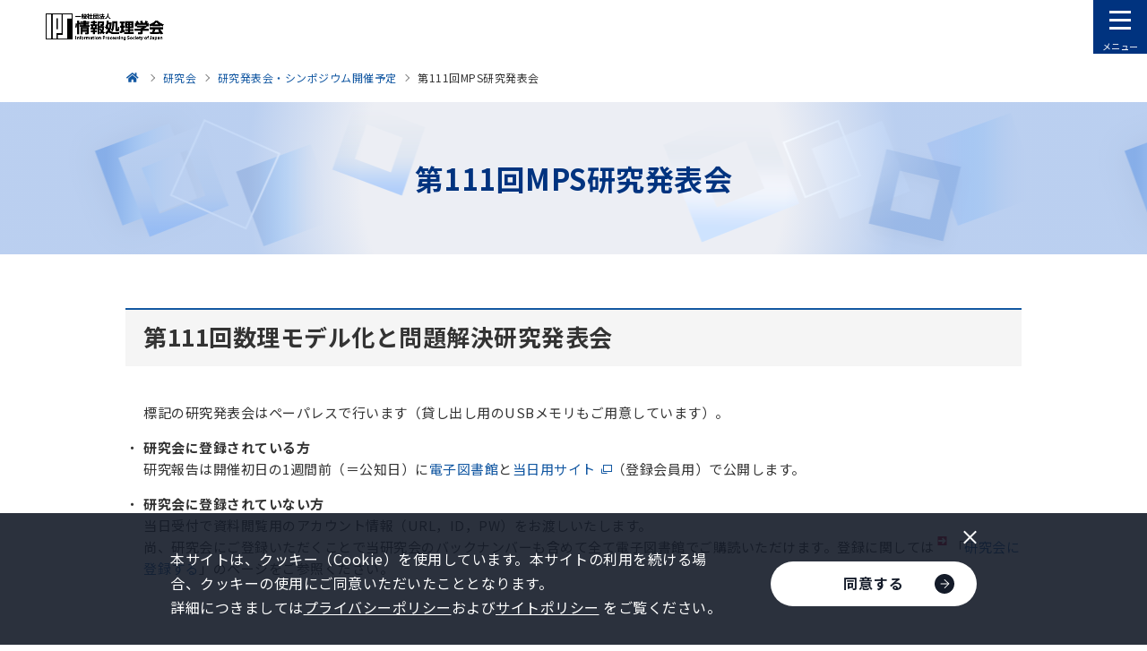

--- FILE ---
content_type: text/html
request_url: http://www.ipsj.or.jp/kenkyukai/event/mps111.html
body_size: 77253
content:
<!DOCTYPE html>


<html lang="ja" itemtype="https://schema.org/WebPage" itemscope>


<head prefix="og: https://ogp.me/ns# article: https://ogp.me/ns/article#">
<meta charset="UTF-8">

<meta http-equiv="X-UA-Compatible" content="IE=edge">
<meta name="viewport" content="width=device-width,initial-scale=1,user-scalable=no" id="vp">
<meta name="format-detection" content="telephone=no">
<meta name="keywords" content="情報処理,情報,IPSJ,Information Processing Society of Japan,kaikoku">
<meta name="description" content="情報処理学会は、1960年の設立以来、めまぐるしく発展する情報処理分野のパイオニアとして、産業界・学界および官界の協力を得て、指導的役割を果たしてきました。">
<meta property="og:description" content="情報処理学会は、1960年の設立以来、めまぐるしく発展する情報処理分野のパイオニアとして、産業界・学界および官界の協力を得て、指導的役割を果たしてきました。">
<meta property="og:type" content="article">
<meta property="og:image" content="https://www.ipsj.or.jp/system/g5dn8200000000fl-img/ca39ob0000000akm.png">
<meta property="og:url" content="https://www.ipsj.or.jp/kenkyukai/event/mps111.html">
<meta property="og:site_name" content="情報処理学会">
<meta property="og:title" content="第111回MPS研究発表会-情報処理学会">
<title>第111回MPS研究発表会-情報処理学会</title>
<link rel="canonical" href="https://www.ipsj.or.jp/kenkyukai/event/mps111.html">
<link rel="stylesheet" href="../../assets/css/style.css?update=250114">
<link rel="stylesheet" href="../../assets/css/2023.css">
<link rel="stylesheet" href="../../assets/css/cms.css">
<!-- Facebook用設定 -->
<meta property="fb:app_id" content="148384509075551">
<!-- ※Twitter共通設定 -->
<meta name="twitter:card" content="summary_large_image">

<link rel="shortcut icon" href="/ipsj.ico">
<!-- our project just needs Font Awesome Solid + Brands -->
  <link href="/fontdate/css/fontawesome.css" rel="stylesheet">
  <link href="/fontdate/css/brands.css" rel="stylesheet">
  <link href="/fontdate/css/solid.css" rel="stylesheet">
  <link href="/fontdate/css/v5-font-face.css" rel="stylesheet">

<!-- <link href="https://use.fontawesome.com/releases/v5.6.3/css/all.css" rel="stylesheet"> -->

<meta content="一般社団法人情報処理学会" name="author">
<meta content="一般社団法人情報処理学会" name="copyright">
<meta name="msvalidate.01" content="4387A4799E5B3382D707BF232271C2B4">

<!-- Google Tag Manager -->
<script>(function(w,d,s,l,i){w[l]=w[l]||[];w[l].push({'gtm.start':
new Date().getTime(),event:'gtm.js'});var f=d.getElementsByTagName(s)[0],
j=d.createElement(s),dl=l!='dataLayer'?'&l='+l:'';j.async=true;j.src=
'https://www.googletagmanager.com/gtm.js?id='+i+dl;f.parentNode.insertBefore(j,f);
})(window,document,'script','dataLayer','GTM-PPB6C7Z');</script>
<!-- End Google Tag Manager -->



</head>

<body class="pg-index">
<!-- Google Tag Manager (noscript) -->
<noscript><iframe src="https://www.googletagmanager.com/ns.html?id=GTM-PPB6C7Z"
height="0" width="0" style="display:none;visibility:hidden"></iframe></noscript>
<!-- End Google Tag Manager (noscript) -->



<div id="fb-root"></div>

<div class="l-wrapper" id="l-wrapper">
	

<div class="l-header" id="l-header">
	<header>
		<div class="container">
			<p class="logo"><a href="../../index.html"><img src="../../system/g5dn8200000000fl-img/logo_ipsj.png" alt="一般社団法人 情報処理学会"></a></p>
			<div class="menuArea">
				<nav>
					<ul class="gNavList">
						
								<li>
									

									<div class="lvl1 -hasLvl2">
										
												<a href="../../annai/gakkai.html">学会について</a>
											
											<button class="accordionBtn" type="button" aria-label="下層ページメニューを開閉"><span class="icon"></span></button>
										
									</div>
									
										<div class="lvl2">
											<ul>
												
														<li><a href="../../annai/aboutipsj/aboutipsj.html">情報処理学会とは</a></li>
													
														<li><a href="../../award/sho_index.html">表彰</a></li>
													
														<li><a href="../../annai/committee/iinkai-katsudo.html">委員会</a></li>
													
														<li><a href="../../annai/shibu/shibu.html">支部</a></li>
													
														<li><a href="../../annai/outward/gaibu-katsudo.html">外部に対する活動</a></li>
													
														<li><a href="../../annai/report/houkooku.html">報告</a></li>
													
														<li><a href="../../annai/kanrenlink/kanrenlink.html">関連団体</a></li>
													
														<li><a href="../../annai/other/other.html">その他</a></li>
													
											</ul>
										</div>
									
								</li>
							
								<li>
									

									<div class="lvl1 -hasLvl2">
										
												<a href="../../member/kaiin.html">会員サービス</a>
											
											<button class="accordionBtn" type="button" aria-label="下層ページメニューを開閉"><span class="icon"></span></button>
										
									</div>
									
										<div class="lvl2">
											<ul>
												
														<li><a href="../../member/service-seikaiin.html">正会員サービス</a></li>
													
														<li><a href="../../member/service-gakusei.html">学生会員サービス</a></li>
													
														<li><a href="../../member/junior_tenso.html">ジュニア会員のページ</a></li>
													
														<li><a href="../../member/service-sanjo.html">賛助会員サービス</a></li>
													
														<li><a href="../../member/service-kodokuin.html">購読員サービス</a></li>
													
														<li><a href="../../member/tetuduki.html">個人会員各種手続き</a></li>
													
														<li><a href="../../member/other/yutai.html">個人会員優待サービス</a></li>
													
														<li><a href="../../member/kaiin_sonota.html">その他の情報</a></li>
													
											</ul>
										</div>
									
								</li>
							
								<li>
									

									<div class="lvl1 -hasLvl2">
										
												<a href="../../9faeag00000027kz.html">入会方法</a>
											
											<button class="accordionBtn" type="button" aria-label="下層ページメニューを開閉"><span class="icon"></span></button>
										
									</div>
									
										<div class="lvl2">
											<ul>
												
														<li><a href="../../nyukai_hiyoichiran_kojin.html">個人会員の入会費用一覧</a></li>
													
														<li><a href="../../member/service-ichiran.html">会員サービス一覧表</a></li>
													
														<li><a href="../../member/kyoryoku.html">協力協定学会との正会員会費相互割引制度</a></li>
													
											</ul>
										</div>
									
								</li>
							
								<li>
									

									<div class="lvl1 -hasLvl2">
										
												<a href="../../gavls70000003ir8.html">会誌・論文誌・研究会・DP・図書</a>
											
											<button class="accordionBtn" type="button" aria-label="下層ページメニューを開閉"><span class="icon"></span></button>
										
									</div>
									
										<div class="lvl2">
											<ul>
												
														<li><a href="../../magazine/magazine.html">学会誌「情報処理」</a></li>
													
														<li><a href="../../ronbun.html">論文誌</a></li>
													
														<li><a href="../kenkyukai.html">研究会</a></li>
													
														<li><a href="../../qe83kf0000001gxp.html">デジタルプラクティス</a></li>
													
														<li><a href="../../tosho/tosho.html">図書販売</a></li>
													
											</ul>
										</div>
									
								</li>
							
								<li>
									

									<div class="lvl1 -hasLvl2">
										
												<a href="../../gavls70000003nib.html">イベント・ITフォーラム</a>
											
											<button class="accordionBtn" type="button" aria-label="下層ページメニューを開閉"><span class="icon"></span></button>
										
									</div>
									
										<div class="lvl2">
											<ul>
												
														<li><a href="../../event/event.html">イベント一覧</a></li>
													
														<li><a href="../../event/national_conv/national-conv.html">全国大会</a></li>
													
														<li><a href="../../event/fit/fit.html">FIT 情報科学技術フォーラム</a></li>
													
														<li><a href="../../event/seminar/conti_seminar.html">連続セミナー</a></li>
													
														<li><a href="../../event/s-seminar/single_seminar.html">短期集中セミナー</a></li>
													
														<li><a href="../../event/9faeag0000012esm.html">情処ウェビナー</a></li>
													
														<li><a href="../../event/sj.html">イベントITフォーラム</a></li>
													
														<li><a href="../../event/prosym.html">プログラミング・シンポジウム</a></li>
													
														<li><a href="../kenkyukai.html">研究会</a></li>
													
														<li><a href="../../event/international/intl_conf.html">国際会議</a></li>
													
														<li><a href="../../event/event_IPSJ-ONE.html">IPSJ-ONE</a></li>
													
														<li><a href="../../event/event_chukousei.html">中高生情報学研究コンテスト</a></li>
													
														<li><a href="../../event/event_sanjo.html">賛助企業との交流会</a></li>
													
														<li><a href="../../event/event_gakusei.html">学生交流イベント</a></li>
													
														<li><a href="../../event/non-serial.html">単発セミナー</a></li>
													
														<li><a href="../../event/other.html">関連機関等のイベント</a></li>
													
														<li><a href="../../it-forum/index.html">ITフォーラム</a></li>
													
											</ul>
										</div>
									
								</li>
							
								<li>
									

									<div class="lvl1 -hasLvl2">
										
												<a href="../../gavls70000003xsm.html">教育・人材育成・資格制度</a>
											
											<button class="accordionBtn" type="button" aria-label="下層ページメニューを開閉"><span class="icon"></span></button>
										
									</div>
									
										<div class="lvl2">
											<ul>
												
														<li><a href="../../annai/committee/education/public_comment/ed_public_comment.html">パブリックコメント</a></li>
													
														<li><a href="../../annai/committee/education/jinzai_ikusei/ed_jinzai_ikusei.html">高度IT人材育成</a></li>
													
														<li><a href="../../annai/committee/education/contest/ed_contest.html">コンテスト</a></li>
													
														<li><a href="../../annai/committee/education/awrard/ed_award.html">表彰</a></li>
													
														<li><a href="../../magazine/peta-gogy.html">ぺた語義</a></li>
													
														<li><a href="../../annai/committee/education/weblearningplaza.html2">Webラーニングプラザ</a></li>
													
														<li><a href="../../annai/committee/education/sympo/ed_sympo.html">シンポジウム</a></li>
													
														<li><a href="../../annai/committee/education/ed_contents.html">教育コンテンツ</a></li>
													
														<li><a href="../../annai/committee/education/accreditation/9faeag0000002ff5.html">アクレディテーション（AC）</a></li>
													
														<li><a href="../../annai/committee/education/kanren_soshiki/ed_kanren_soshiki.html">関連組織</a></li>
													
														<li><a href="../../9faeag000000td1k.html">CITP認定情報技術者制度</a></li>
													
											</ul>
										</div>
									
								</li>
							
								<li>
									

									<div class="lvl1 -hasLvl2">
										
												<a href="../../e-library/digital_library.html">電子図書館（情報学広場）</a>
											
											<button class="accordionBtn" type="button" aria-label="下層ページメニューを開閉"><span class="icon"></span></button>
										
									</div>
									
										<div class="lvl2">
											<ul>
												
														<li><a href="../../e-library/ixsq.html">電子図書館（情報学広場）利用方法（個人会員・準登録用）</a></li>
													
														<li><a href="../../e-library/ixsq-2.html">電子図書館（情報学広場）利用方法（法人アカウント）</a></li>
													
														<li><a href="../../e-library/kinou.html">電子図書館（情報学広場）の便利な機能</a></li>
													
														<li><a href="../../faq/ixsq-faq.html">電子図書館（情報学広場）</a></li>
													
											</ul>
										</div>
									
								</li>
							
								<li>
									

									<div class="lvl1 -hasLvl2">
										
												<a href="../../award/award_honor.html">表彰・称号</a>
											
											<button class="accordionBtn" type="button" aria-label="下層ページメニューを開閉"><span class="icon"></span></button>
										
									</div>
									
										<div class="lvl2">
											<ul>
												
														<li><a href="../../award/sho_index.html">表彰</a></li>
													
														<li><a href="../../annai/aboutipsj/meiyo/meiyo.html">名誉会員</a></li>
													
														<li><a href="../../annai/aboutipsj/fellow/fellow.html">フェロー</a></li>
													
														<li><a href="../../annai/aboutipsj/seniormember/seniormember.html">シニア会員</a></li>
													
											</ul>
										</div>
									
								</li>
							
								<li>
									

									<div class="lvl1 ">
										
												<a href="../../9faeag00000067rl.html">情報規格調査会</a>
											
									</div>
									
								</li>
							
					</ul>
				</nav>
				<a class="c-linkBtn myPageBtn" href="https://www.ipsj.or.jp/mypage.html" target="_blank"><div>
					<p class="text">マイページ</p>
					<div class="arrow"><img src="../../assets/images/arrow_navy.png" alt="" width="10"></div>
				</div></a>
				<form class="gForm" action="https://cse.google.com/cse">
					<input type="hidden" name="cx" value="005960164513048960843:p5p4d9jyl3q">
					<input type="text" name="q" placeholder="Google検索">
					<button><img src="../../assets/images/icon_m-glass.png" alt="検索" width="16"></button>
				</form>
				<div class="subLinkListArea">
					<ul class="subLinkList">
						
								<li><a href="../../annai/aboutipsj/sanjo.html">賛助会員一覧</a></li>
							
								<li><a href="../../jimukyoku.html">アクセス・お問い合わせ</a></li>
							
								<li><a href="../../faq/faq.html">よくある質問</a></li>
							
								<li><a href="../../saiyo/index.html">採用情報</a></li>
							
								<li><a href="../../annai/kanrenlink/kanrenlink.html">関連団体</a></li>
							
								<li><a href="../../sitemap.html">サイトマップ</a></li>
							
								<li><a href="../../9faeag0000004p85.html">English</a></li>
							
					</ul>
				</div>
				<div class="adsArea">
					           <p>
<script type="text/javascript">
(function(){
	src = ('https:' == document.location.protocol ? 'https://' : 'http://') + 's2.aspservice.jp/adcom/data.php?id=5de48a1aaa2a2';
	document.write ('<scr' + 'ipt type="text/javascript" src="' + src + '"></scr' + 'ipt>');
})();
</script>           </p>
           <p>
<script type="text/javascript">
(function(){
	src = ('https:' == document.location.protocol ? 'https://' : 'http://') + 's2.aspservice.jp/adcom/data.php?id=5de48a11585f6';
	document.write ('<scr' + 'ipt type="text/javascript" src="' + src + '"></scr' + 'ipt>');
})();
</script>           </p>
           <p>
<script type="text/javascript">
(function(){
	src = ('https:' == document.location.protocol ? 'https://' : 'http://') + 's2.aspservice.jp/adcom/data.php?id=5de489ec6a274';
	document.write ('<scr' + 'ipt type="text/javascript" src="' + src + '"></scr' + 'ipt>');
})();
</script>           </p>
           <p>
<script type="text/javascript">
(function(){
	src = ('https:' == document.location.protocol ? 'https://' : 'http://') + 's2.aspservice.jp/adcom/data.php?id=5de489ddbe8b6';
	document.write ('<scr' + 'ipt type="text/javascript" src="' + src + '"></scr' + 'ipt>');
})();
</script>           </p>
           <p>
<script type="text/javascript">
(function(){
	src = ('https:' == document.location.protocol ? 'https://' : 'http://') + 's2.aspservice.jp/adcom/data.php?id=5de489cdd0b31';
	document.write ('<scr' + 'ipt type="text/javascript" src="' + src + '"></scr' + 'ipt>');
})();
</script>
           </p>
					
							<p>
								

<a href="https://www.jka-cycle.jp" target="_blank">

								
									<img src="../../system/g5dn8200000000ff-img/JKA.png" alt="JKAバナー広告-JKA Social Action">
								
									</a>
								
							</p>
						
							<p>
								

<a href="https://keirin.jp/" target="_blank">

								
									<img src="../../system/g5dn8200000000ff-img/keirin.png" alt="JKAバナー広告-keirin.jp">
								
									</a>
								
							</p>
						
							<p>
								

<a href="../../magazine/adweb/catalog.html">

								
									<img src="../../system/g5dn8200000000ff-img/bn_catalog.png" alt="Webカタログ">
								
									</a>
								
							</p>
						
							<p>
								

<a href="https://www.ipsj.or.jp/60anv/" target="_blank">

								
									<img src="../../system/g5dn8200000000ff-img/qe83kf0000002cd6.png" alt="60周年記念事業Webサイト">
								
									</a>
								
							</p>
						
							<p>
								

<a href="https://www.ipsj.or.jp/member/other/wkx.html">

								
									<img src="../../system/g5dn8200000000ff-img/nh6cpr00000017xd.png" alt="All Japan 学協会連携ICサークル活動コンソーシアム事業">
								
									</a>
								
							</p>
						
				</div>
			</div>
		</div>
		<button class="menuBtn" type="button"><span class="icon"><span></span></span><span class="text"><span>メニュー</span><span>閉じる</span></span></button>
	</header>
	<div class="l-header__overlay" id="l-header__overlay"></div>
</div>

	<div class="l-contents">
		
		

<nav class="p-breadcrumb u-pcOnly">
	<div class="c-container">
		<ol itemtype="https://schema.org/BreadcrumbList" itemscope>
			<li itemtype="https://schema.org/ListItem" itemprop="itemListElement" itemscope>
				<a href="../../index.html" itemprop="item">
					<span itemprop="name">情報処理学会</span>
					<meta itemprop="position" content="1">
				</a>
			</li>

			
					<li itemtype="https://schema.org/ListItem" itemprop="itemListElement" itemscope>
						<a href="../kenkyukai.html" itemprop="item">
							<span itemprop="name">研究会</span>
							<meta itemprop="position" content="2">
							
						</a>
					</li>
				
					<li itemtype="https://schema.org/ListItem" itemprop="itemListElement" itemscope>
						<a href="../sig-plan2016.html" itemprop="item">
							<span itemprop="name">研究発表会・シンポジウム開催予定</span>
							<meta itemprop="position" content="3">
							
						</a>
					</li>
				

			<li itemtype="https://schema.org/ListItem" itemprop="itemListElement" itemscope>
				<a href="mps111.html" itemprop="item">
					<span itemprop="name">第111回MPS研究発表会</span>
					<meta itemprop="position" content="4">
				</a>
			</li>
		</ol>
	</div>
</nav>

		<main>
			<div class="p-pageHeader">
				<div class="c-container">
					<h1 class="p-pageHeader__hdg">第111回MPS研究発表会</h1>
				</div>
			</div>
			
			<div class="c-container">
				

				<div class="c-boxSet">
					
						<div class="c-box">
							
										<h2 class="c-hdgLg" id="hdg0">第111回数理モデル化と問題解決研究発表会</h2>
									
									<div class="c-bodyAndImageSet">
										<div class="c-bodyAndImageSet__container">
											<div class="c-bodyAndImageSet__body">
												
													<div class="c-wysiwyg">
														<div style="margin-left: 20px;">標記の研究発表会はペーパレスで行います（貸し出し用のUSBメモリもご用意しています）。</div>
<ul>
    <li>
    <p><b>研究会に登録されている方</b><br />
    研究報告は開催初日の1週間前（＝公知日）に<a href="../../e-library/digital_library.html">電子図書館</a>と<a href="http://www.ipsj.or.jp/sig-reports/" target="_blank">当日用サイト</a>（登録会員用）で公開します。</p>
    </li>
    <li>
    <p><b>研究会に登録されていない方</b><br />
    当日受付で資料閲覧用のアカウント情報（URL，ID，PW）をお渡しいたします。<br />
    尚、研究会にご登録いただくことで当研究会のバックナンバーも含めて全て電子図書館でご購読いただけます。登録に関しては&nbsp;<img src="9faeag000000pxjy-img/arrow5.gif" alt="" width="11" height="10" /> 「<a href="../toroku.html">研究会に登録する</a>」のページをご参照ください。</p>
    </li>
</ul>
													</div>
												
											</div>
										</div>
									</div>
								
						</div>
						
						<div class="c-box">
							
										<h3 class="c-hdgMd" id="hdg1">プログラム</h3>
									
									<div class="c-bodyAndImageSet">
										<div class="c-bodyAndImageSet__container">
											<div class="c-bodyAndImageSet__body">
												
													<div class="c-wysiwyg">
														<div style="margin-left: 20px;"><b>日　付</b>　：　平成 28 年 12 月 12 日（月）<br />
<b>場　所</b>　：　<a href="http://www.uec.ac.jp/about/profile/access/" target="_blank">電気通信大学　東6号館 201，204号室</a><br />
&emsp;&emsp;&emsp;&emsp;&emsp;（住所 〒182-8585　東京都調布市調布ヶ丘1-5-1）<br />
<br />
<b>12月12日（月）</b><br />
<br />
<b>□</b><b> 授与式（12月12日 10:00～10:10，A会場）<br />
<br />
■ セッション1A（12月12日 10:20～11:50，(1)15分&times;1件，(2)-(4)25分&times;3件，A会場） <br />
</b><b>&emsp;&nbsp;座長：庄野逸（電気通信大学）</b><br />
（1） ラベル無しデータのクラスタリング情報に基づくDCNNの学習手法の検討<br />
&emsp;&emsp;黒坂 衛，庄野 逸（電気通信大学）<br />
<br />
（2） Analysis of Dropout and its application to Group Dropout<br />
&emsp;&emsp;Hara Kazuyuki, Saitoh Daisuke (Nihon University),<br />
&emsp;&emsp;Suzuki Satoshi (The University of Electro-Communications), <br />
&emsp;&emsp;Kondou Takumi (Nihon University), <br />
&emsp;&emsp;Shouno Hayaru (The University of Electro-Communications)<br />
<br />
（3） ソーシャルメディアのアイテム群に対するアテンションダイナミクスの学習<br />
&emsp;&emsp;松谷 貫司，木村 昌弘（龍谷大学）<br />
<br />
（4） スマートフォンでの一振り動作による大きさの不明なARマーカまでの距離測定<br />
&emsp;&emsp;勝間 亮（大阪府立大学）<br />
<br />
<b>■ セッション1B（12月12日 10:20～12:00，25分&times;4件，B会場） <br />
</b><b>&emsp;&nbsp;座長：大久保好章（北海道大学）</b><br />
（5） コーディネーションゲームにおける記号生成確率モデルと「意味」の推定<br />
&emsp;&emsp;鮫島 和行（玉川大学），金野 武司（金沢工業大学），李 冠宏（北陸先端科学技術大学院大学），<br />
&emsp;&emsp;奥田 次郎（京都産業大学），森田 純哉（静岡大学），橋本 敬（北陸先端科学技術大学院大学）<br />
<br />
（6） コミュニケーションぬいぐるみデバイスにおける圧力センサを用いた感情推定の一手法<br />
&emsp;&emsp;馬瀬 春香（奈良女子大学），米澤 朋子（関西大学），城 和貴（奈良女子大学）<br />
<br />
（7） 調剤薬局用薬剤売買のためのレコメンドシステム<br />
&emsp;&emsp;野地 恵里奈，鍛冶川 晶葉，石川 由羽，高田 雅美，城 和貴（奈良女子大学）<br />
<br />
（8） Wigner型ランダム行列によるモーメントのゆらぎのデータ解析への応用<br />
&emsp;&emsp;須田 羽奈子（お茶の水女子大学院）<br />
<br />
（昼食休憩90分）<br />
<br />
<b>■ セッション2A（12月12日 13:30～15:10，25分&times;4件，A会場） <br />
</b><b>&emsp;&nbsp;座長：関新之助（電気通信大学）</b><br />
（9） 複数のデコード化とLevy Flightに基づく進化計算による室内レイアウト問題の解法<br />
&emsp;&emsp;趙 冬青，アランニヤ クラウス，狩野 均（筑波大学）<br />
<br />
（10）畳み込みニューラルネットワークを用いた画像分類タスクの直感的可視化方法<br />
&emsp;&emsp;荒井 敏，長尾 智晴（横浜国立大学）<br />
<br />
（11）情報論的クラスタリングに対する局所性保存グラフモデル<br />
&emsp;&emsp;吉田 哲也（奈良女子大学）<br />
<br />
（12）Memoryとフェロモンに関するルールの改良を行ったMAX-MIN Ant System with Memory<br />
&emsp;&emsp;磯崎 敬志，穴田 一（東京都市大学）<br />
<br />
<b>■ セッション2B（12月12日 13:30～15:00，15分&times;6件，B会場） <br />
</b><b>&emsp;&nbsp;座長：高田豊雄（岩手県立大学）</b><br />
（13）投資家の収益性に基づく意思決定が株式市場に与える影響<br />
&emsp;&emsp;宮坂 純也，穴田 一（東京都市大学）<br />
<br />
（14）水稲栽培の生育環境予測について<br />
&emsp;&emsp;五葉谷 太一，久保 望，西内 俊策，北野 英己，北 栄輔（名古屋大学）<br />
<br />
（15）水稲栽培における田植え日の決定について<br />
&emsp;&emsp;佐藤 仁志，久保 望，西内 俊策，北野 英己，北 栄輔（名古屋大学）<br />
<br />
（16）総頂点間経路長を最小にする完全２分木への２辺追加<br />
&emsp;&emsp;澤田 清（流通科学大学）<br />
<br />
（17）SNSにおける流言拡散の時系列データ分析の一考察<br />
&emsp;&emsp;牛込 龍太郎（中央大学），松田 健（長崎県立大学），園田 道夫（サイバー大学），趙 晋輝（中央大学）<br />
<br />
（18）Webアプリケーションに対するOSコマンドインジェクション攻撃の検知についての考察 概要<br />
&emsp;&emsp;秋本 悠一朗（中央大学），松田 健（長崎県立大学），園田 道夫（サイバー大学），趙 晋輝（中央大学）<br />
<br />
<b>■ セッション3A（12月12日 15:20～17:00，25分&times;4件，A会場）<br />
</b><b>&emsp;&nbsp;座長：松田健（長崎県立大学），吉田哲也（奈良女子大学）</b><br />
（19）アローヘッド市場における価格変動：Levy安定分布の可能性<br />
&emsp;&emsp;田中 美栄子（明治大学）<br />
<br />
（20）近傍エゴネットワークにおける多段多数決に基づくクラス分類手法の提案<br />
&emsp;&emsp;大久保 好章，原口 誠（北海道大学）<br />
<br />
（21）機械学習によるクロスサイトスクリプティング攻撃検知と誤検知要因の分析<br />
&emsp;&emsp;梅原 章宏（中央大学），松田 健（長崎県立大学），園田 道夫（中央大学），<br />
&emsp;&emsp;水野 信也（静岡理工科大学），趙 晋輝（中央大学）<br />
<br />
（22）アセンブラ命令の出現順序とその頻度に基づいたバッファオーバーフロー攻撃の検知<br />
&emsp;&emsp;南後 吉秀（中央大学），松田 健（長崎県立大学），園田 道夫（サイバー大学），趙 晋輝（中央大学）<br />
<br />
<b>■ セッション3B（12月12日 15:20～17:00，25分&times;4件，B会場） <br />
</b><b>&emsp;&nbsp;座長：吉川大弘（名古屋大学）</b><br />
（23）巡回セールスマン問題に対する新たなアルゴリズムReferential Evolution<br />
&emsp;&emsp;佐藤 豊浩，穴田 一（東京都市大学）<br />
<br />
（24）RoboCupにおける遺伝的アルゴリズムを用いた意思決定の学習<br />
&emsp;&emsp;水島 諒，穴田 一（東京都市大学）<br />
<br />
（25）Cuckoo Searchによるグラフ色塗り問題の解法<br />
&emsp;&emsp;戸田 敬太，アランニャ クラウス，狩野 均（筑波大学）<br />
<br />
（26）多目的GAで獲得した非劣解集合の多数決戦略に基づく外国為替取引手法<br />
&emsp;&emsp; 王 亜騰，アランニャ クラウス，狩野 均（筑波大学）<br />
<br />
&nbsp;</div>
													</div>
												
											</div>
										</div>
									</div>
								
						</div>
						
						<div class="c-box">
							
										<h3 class="c-hdgMd" id="hdg2">講演募集／論文投稿のご案内（募集は終了しました）</h3>
									
									<div class="c-bodyAndImageSet">
										<div class="c-bodyAndImageSet__container">
											<div class="c-bodyAndImageSet__body">
												
													<div class="c-wysiwyg">
														<div style="margin-left: 20px; text-align: center;">**********************************************************************<br />
情報処理学会<br />
「第111回数理モデル化と問題解決(MPS)研究会」<br />
講演募集  および<br />
「情報処理学会論文誌：数理モデル化と応用(TOM)」論文投稿のご案内<br />
**********************************************************************</div>
<div style="margin-left: 20px;"><b><br />
日　付</b>　：　平成 28 年 12 月 12 日（月），13 日（火）<br />
&emsp;&emsp;&emsp;&emsp;&emsp;（発表件数によっては12日（月）のみ開催）<br />
<b>場　所</b>　：　<a href="http://www.uec.ac.jp/about/profile/access/" target="_blank">電気通信大学　東３号館306号室</a><br />
&emsp;&emsp;&emsp;&emsp;&emsp;（住所 〒182-8585　東京都調布市調布ヶ丘1-5-1）<br />
&nbsp;&nbsp;&nbsp;&nbsp;&nbsp;&nbsp; <b><br />
講演申込みおよび TOM への投稿の申込み締切：<br />
</b><b>&emsp;&emsp;&emsp;&emsp;</b><b>&emsp;&emsp;&emsp;&emsp;平成28年10月<strike>17日（月）</strike> &rarr; 21日（金）延長しました！</b><br />
<br />
注 1）ショートトーク（予稿２ページ以内，発表 10 分，質疑応答 5 分）も受け付けます．<br />
&nbsp;&nbsp;&nbsp;&nbsp; アイデア段階の研究発表など，積極的にお申し込み下さい．<br />
<br />
注 2）予稿集原稿の〆切は11月14日（月）23：59 です！<br />
<br />
注 3）MPS 研究会では，研究会と連動してトランザクション TOM への投稿を受け付けています．<br />
&nbsp;&nbsp;&nbsp;&nbsp; TOM への投稿原稿の〆切は 11月14日（月） 17:00 です！<br />
&nbsp;&nbsp;&nbsp;&nbsp; TOM へ投稿する場合は，講演はロングトーク（予稿６ページ以内，<br />
&nbsp;&nbsp;&nbsp;&nbsp; 発表 20 分，質疑応答 5 分）のみとなります．<br />
<br />
注 4）予稿およびトランザクション TOM 投稿原稿の締切は厳守です！<br />
----------------------------------------------------------------------<br />
<b>【発表申込方法】</b><br />
★ 情報処理学会事務局の発表申し込みシステムを用いて&nbsp;&nbsp;&nbsp;&nbsp;&nbsp;&nbsp;&nbsp;&nbsp;&nbsp;&nbsp;&nbsp; <br />
&emsp; 発表申し込みを受け付けますのでご注意下さい．&nbsp; <br />
<br />
<b>発表申込締切</b>　：　2016年10月<strike>17日（月）</strike> &rarr; 21日（金）23：59締切 延長しました！<br />
<b>最終原稿締切</b>　：　2016年11月14日（月）23：59締切<br />
&nbsp; &nbsp;&nbsp; &nbsp;&nbsp;&nbsp;&nbsp;&nbsp;&nbsp;&nbsp;&nbsp;&nbsp;&nbsp;&nbsp;&nbsp;&nbsp;&nbsp;&nbsp; &nbsp;&nbsp; &nbsp; ※23時59分を過ぎるとシステムに投稿できなくなります．<br />
&nbsp;&nbsp;&nbsp; &nbsp; &nbsp;&nbsp; &nbsp;&nbsp;&nbsp;&nbsp;&nbsp;&nbsp; &nbsp;&nbsp; &nbsp;&nbsp;&nbsp;&nbsp;&nbsp;&nbsp;&nbsp;&nbsp;&nbsp; 予稿の締切に遅れた場合は発表はキャンセルとなります！<br />
<br />
&nbsp;&nbsp;&nbsp; 以下の URL からお申し込み下さい．<br />
&nbsp;&nbsp;&nbsp; <a href="https://ipsj1.i-product.biz/ipsjsig/MPS/" target="_blank">https://ipsj1.i-product.biz/ipsjsig/MPS/</a><br />
&nbsp;&nbsp;&nbsp; 必要な情報：著者情報，連絡者情報，発表者情報，タイトル，アブストラクト<br />
<br />
ショートトークでの発表も歓迎いたします．<br />
まだアイデア段階の研究の発表など，是非積極的にお申し込み下さい．<br />
<br />
---------------------------------------------------------<br />
<b>（１）ショートトーク（予稿２ページ以内，発表 10 分，質疑応答 5 分） を希望する場合</b><br />
<br />
&nbsp; 発表申し込み時に，「研究会への連絡事項」の欄に，<br />
<br />
&nbsp;&nbsp;&nbsp;&nbsp;&nbsp;&nbsp;&nbsp;&nbsp;&nbsp;&nbsp;&nbsp; ショートトーク希望<br />
<br />
&nbsp; と記載して下さい．<br />
---------------------------------------------------------<br />
<b>（２）TOM への投稿を希望する場合</b><br />
<br />
&nbsp; 発表申し込み時に，「研究会への連絡事項」の欄に，以下の<br />
<br />
&nbsp;&nbsp;&nbsp;&nbsp;&nbsp; ● TOM 投稿申し込みフォーム<br />
<br />
&nbsp; の内容を記載して下さい．記載がない場合は，TOM へ投稿しないものと<br />
&nbsp; 判断されてしまいますのでご注意下さい．<br />
<br />
&nbsp; また，TOM への投稿原稿は，以下の<br />
<br />
&nbsp;&nbsp;&nbsp;&nbsp;&nbsp; ● TOM の原稿の投稿方法<br />
<br />
&nbsp; に従って投稿して下さい．<br />
<br />
&nbsp; ★ TOM の論文原稿と予稿集の原稿の 2 つの原稿の提出が必要です!<br />
&nbsp; ★ 予稿の提出が締切に遅れた場合は発表も投稿もキャンセルとなります！<br />
&nbsp; ★ 論文誌原稿の提出が締切に遅れた場合は研究会と非連動の扱いとなり，<br />
&nbsp; ★ 判定を研究会でお伝えすることは保証できません！<br />
<br />
&nbsp; TOM へ投稿する場合，発表は，ロングトーク（予稿６ページ[推奨]，発表 20 分，<br />
&nbsp; 質疑応答 5 分）のみとなります．<br />
<br />
<br />
&nbsp; ●TOM 投稿申込みフォーム：次の事項をすべて含めて作成ください．<br />
<br />
&nbsp; + キーワード（直接関係するもの3個以内と間接的に関係するもの5個以内）<br />
&nbsp; + 論文中で参照する予定の参考文献（新規性や有効性に直接関係するもの3件以内と<br />
&emsp; 間接的に関係するもの数件）<br />
&nbsp; + 論文の内容に関して，以下の中から当てはまるもの（複数でも可）を選び，それ<br />
&emsp; ぞれの説明を300文字程度の日本語もしくは100語程度の英語で行なう．<br />
&emsp; （日本語300文字／英語100語を越えても可）<br />
<br />
&nbsp;&nbsp; - 1.『新しい数理モデルの提案』の場合：<br />
&nbsp;&nbsp;&nbsp;&nbsp;&nbsp; どのような新規性を提案するか説明する．<br />
&nbsp;&nbsp; - 2.『既存数理モデルの改良』の場合：<br />
&nbsp;&nbsp;&nbsp;&nbsp;&nbsp; 改良点にどのような新規性があるかを説明する．<br />
&nbsp;&nbsp; - 3.『特定の応用分野に限定した新しい数理モデルの提案』の場合：<br />
&nbsp;&nbsp;&nbsp;&nbsp;&nbsp; 提案するモデルが当該応用分野に対して有効である根拠と<br />
&nbsp;&nbsp;&nbsp;&nbsp;&nbsp; 特定の応用分野に限定する理由を説明する．<br />
&nbsp;&nbsp; - 4.『既存数理モデルの新しい応用分野への適用』の場合：<br />
&nbsp;&nbsp;&nbsp;&nbsp;&nbsp; 既存モデルが当該応用分野に対し有効である根拠とこれま<br />
&nbsp;&nbsp;&nbsp;&nbsp;&nbsp; でになぜモデルの適用がなされていなかったかの説明をする．<br />
&nbsp;&nbsp; - 5.『既存数理モデルの概知応用分野に対するより効果的な適用』の場合：<br />
&nbsp;&nbsp;&nbsp;&nbsp;&nbsp; 提案手法の既存手法に対する有効性を説明する．<br />
&nbsp;&nbsp; - 6.『その他の本論文誌対象分野』の場合：<br />
&nbsp;&nbsp;&nbsp;&nbsp;&nbsp; 投稿予定の論文の概要とそれがなぜ上記1～5に該当しないか，<br />
&nbsp;&nbsp;&nbsp;&nbsp;&nbsp; 新規性もしくは有効性をどのように主張するかを説明する．<br />
<br />
&nbsp;&nbsp;&nbsp; （この説明文は適切な査読者選定のために必須のものです．新規性／有効性に<br />
&nbsp;&nbsp;&nbsp;&nbsp;&nbsp; 関する説明を簡潔明瞭に記述して下さい．なお，上記6項目は本論文誌の<br />
&nbsp;&nbsp;&nbsp;&nbsp;&nbsp; 採録基準でもあります．）<br />
<br />
&nbsp; + 似た内容あるいはタイトルで，当学会あるいは他学会に論文投稿がある場合は，<br />
&nbsp;&nbsp;&nbsp; 既発表内容と本投稿内容の差異を300文字程度の日本語もしくは100語程度の英語<br />
&nbsp;&nbsp;&nbsp; で簡単に記述してください．また，既発表論文のコピーを提出して頂ければ，査<br />
&nbsp;&nbsp;&nbsp; 読者選定に役立ちますので，可能ならば提出をお願い致します．（国際学会や研<br />
&nbsp;&nbsp;&nbsp; 究会での発表は，学会規定により既発表とはみなされませんが，似たタイトルの<br />
&nbsp;&nbsp;&nbsp; ものがある場合，査読者の助けとするため，上記に準じて記述／提出いただいて<br />
&nbsp;&nbsp;&nbsp; も結構です．）<br />
<br />
&nbsp; + 投稿論文の査読者を推薦できる方３名を以下に記載して下さい．<br />
&nbsp;&nbsp;&nbsp; ただし，著者と同じ組織に属する人，利害関係のある人は控えて下さい．<br />
<br />
&nbsp;&nbsp;&nbsp;&nbsp;&nbsp;&nbsp;&nbsp;&nbsp;&nbsp; 氏名&nbsp;&nbsp;&nbsp;&nbsp;&nbsp;&nbsp;&nbsp; 所属<br />
１．<br />
２．<br />
３．<br />
<br />
<br />
&nbsp; ● TOM の原稿の投稿方法<br />
<br />
&nbsp;&nbsp;&nbsp; 11月 14日 （月） 17:00 の締切までにPDFのページ数無制限の投稿論文を<br />
<br />
&nbsp;&nbsp;&nbsp;&nbsp;&nbsp;&nbsp;&nbsp;&nbsp; To: trans-mps-editors （at） ipsj.or.jp<br />
&nbsp;&nbsp;&nbsp;&nbsp;&nbsp;&nbsp;&nbsp;&nbsp; Cc: 担当編集委員<br />
<br />
&nbsp;&nbsp;&nbsp; に電子メールで送信してください．担当編集委員から連絡がなく，<br />
&nbsp;&nbsp;&nbsp; 担当編集委員が不明の場合は，担当編集委員に CC しなくて構いません．<br />
<br />
---------------------------------------------------------<br />
<b>【発表について】</b><br />
<br />
発表時に特別な機材を必要とされる方は，事前に申込先までご連絡下さい．<br />
通常は，パソコン接続用のプロジェクタを用意しております．<br />
発表用のパソコンは，持ち込みが原則となっています．<br />
<br />
以下の URL も参考にして下さい．<br />
<br />
&nbsp;MPS 研究会に関する最新情報は<br />
<br />
&nbsp;&nbsp; <a target="_blank" href="http://www.ipsj.or.jp/sig/mps/">http://www.ipsj.or.jp/sig/mps/</a><br />
<br />
&nbsp;トランザクション TOM に関する最新情報は<br />
<br />
&nbsp;&nbsp; <a target="_blank" href="http://www.ipsj.or.jp/sig/mps/TOM/">http://www.ipsj.or.jp/sig/mps/TOM/</a><br />
<br />
&nbsp;をご覧下さい．<br />
<br />
-------------------------------------------------------------<br />
<b>【ペーパレスについて】<br />
</b><br />
標記の研究発表会はペーパレスで行います．<br />
<br />
＜ MPS 研究会にご登録されている方＞<br />
<br />
研究発表会の【一週間前】に「情報学広場」の電子図書館（<a target="_blank" href="https://ipsj.ixsq.nii.ac.jp/ej/">https://ipsj.ixsq.nii.ac.jp/ej/</a>）と<br />
研究発表会当日用サイト（<a target="_blank" href="http://www.ipsj.or.jp/sig-reports/">http://www.ipsj.or.jp/sig-reports/</a>）で当研究発表会の資料を公開します．<br />
当日は資料をプリントアウトしてご持参いただくか，ご自身のPCにダウンロードの上PCをご持参ください．<br />
<br />
＜ MPS 研究会にご登録のない方＞<br />
<br />
当日受付で当研究発表会の資料閲覧用のパスワードをお渡しいたします．当日は<br />
ネットワークにアクセスできるPCをご持参ください．<br />
<br />
尚，当研究会にご登録いただくことで当研究会の資料のバックナンバーも含めて<br />
すべて「情報学広場」でご購読いただけます．是非この機会に登録をご検討ください．<br />
<br />
○電子図書館「情報学広場」の利用方法などは下記をご参照下さい．<br />
<a target="_blank" href="http://www.ipsj.or.jp/e-library/digital_library.html">http://www.ipsj.or.jp/e-library/digital_library.html</a><br />
<br />
#####################################################################<br />
<br />
本 CFP に関するご質問は，第111回MPS 研究会担当幹事<br />
<br />
&nbsp;&nbsp; 吉川 大弘 （e-mail:&nbsp; yoshikawa (at) cse.nagoya-u.ac.jp）<br />
<br />
までお願いいたします．<br />
<br />
#####################################################################<br />
<br />
<br />
**********************************************************************<br />
**********************************************************************<br />
&nbsp; <b>本 CFP のこれ以下の説明は，TOM に投稿される方への注意事項です</b><br />
**********************************************************************<br />
**********************************************************************<br />
<br />
1）本論文誌に投稿して不採録となった論文を修正して再投稿する場合，論文<br />
&nbsp; 誌のみの投稿（注）となります． 下記の「TOM 申し込み方法 ２」<br />
&nbsp; に従ってお申し込み下さい．TOM 原稿の投稿方法は上記 CFP と同じです．<br />
&nbsp; この時，判定のタイミングと口頭発表の有無に対して，次の2種類の投稿方法があります．<br />
+ 研究会当日に判定／口頭発表ありの場合<br />
&nbsp; 申し込み時に，『投稿のタイプ：論文誌再投稿』，『研究会当日の判定希望：有』を<br />
&nbsp; 選択し，前回の論文 ID を記載して下さい．申し込み締切日と TOM 原稿の締切日は，<br />
&nbsp; それぞれ，該当研究会の発表申し込み締切日，TOM 原稿の締切日と同一です．<br />
&nbsp; ただし，研究会発表用予稿は必要ありません．また，口頭発表は，査読結果によって<br />
&nbsp; 研究会当日に求められることがありますので，その準備をして研究会に参加して下さい．<br />
+ 判定は不定期／口頭発表なしの場合<br />
&nbsp; 申し込み時に，『投稿のタイプ：論文誌再投稿』，『研究会当日の判定希望：無』を<br />
&nbsp; 選択し，前回の論文 ID を記載して下さい．研究会とは無関係に投稿できます．<br />
&nbsp; ただし，研究会と連動した論文誌投稿とは異なり，投稿論文の判定日が決まっていないため，<br />
&nbsp; 査読期間が長引く可能性があります．口頭発表は必要ありません．<br />
<br />
2）過去に本研究会で研究発表を行なった予稿原稿をもとに論文誌投稿を行なう<br />
&nbsp; 場合，論文誌のみの投稿（注）となります．下記の「TOM 申し込み方法 ２」<br />
&nbsp; に従ってお申し込み下さい．TOM 原稿の投稿方法は上記 CFP と同じです．<br />
&nbsp; この時，判定のタイミングと口頭発表の有無に対して，次の2種類の投稿方法があります．<br />
+ 研究会当日に判定／口頭発表ありの場合<br />
&nbsp; 申し込み時に，『投稿のタイプ：既発表投稿』，『研究会当日の判定希望：有』を<br />
&nbsp; 選択し，第何回MPS研究会に発表したかを記載して下さい．申し込み締切日と<br />
&nbsp; TOM 原稿の締切日は，それぞれ，該当研究会の発表申し込み締切日，TOM 原稿の締切日<br />
&nbsp; と同一です．ただし，研究会発表用予稿は必要ありません．また，口頭発表は，<br />
&nbsp; 査読結果によって研究会当日に求められることがありますので，その準備をして<br />
&nbsp; 研究会に参加して下さい．<br />
+ 判定は不定期／口頭発表なしの場合<br />
&nbsp; 申し込み時に，『投稿のタイプ：既発表投稿』，『研究会当日の判定希望：無』を<br />
&nbsp; 選択し，第何回MPS研究会に発表したかを記載して下さい．<br />
&nbsp; 研究会と連動せずに無関係にTOM原稿を投稿できます．ただし，研究会と連動した論文誌投<br />
&nbsp; 稿とは異なり，投稿論文の判定日が決まっていないため，査読期間が長<br />
&nbsp; 引く可能性があります．口頭発表は必要ありません．<br />
<br />
3）TOM への原稿投稿後のタイトル・著者変更は担当編集委員にお問い合わせ下さい．<br />
&nbsp; 原則として認めませんが，担当編集委員の判断により個別対処致します．<br />
&nbsp; 担当編集委員がわからない場合は編集委員長までお問い合わせください．<br />
<br />
4）投稿した原稿を論文投稿締切後に差替える場合は，投稿された論文の判定を<br />
&nbsp; 当該研究会でお伝えすることは保証できません．<br />
<br />
（注）1） および 2） に該当する論文誌投稿の場合，MPS研究会での正式な講演<br />
はありませんし，研究会での予稿原稿も必要ありません．つまり，この場合の<br />
論文誌投稿は情報処理学会事務局とは無関係であり，学会誌の会告のページの<br />
プログラムも掲載されず，研究会技術研究報告には印刷されないわけです．<br />
『研究会当日に判定／口頭発表あり』の場合，通常の研究会発表と連動した論<br />
文誌投稿から，研究会発表部分を削除した形になりますが，投稿論文の締切は<br />
通常の研究会発表と連動した論文誌投稿の締切と同じ日になります．<br />
また，研究会当日に判定を行なう関係上，正規の研究会講演とは別枠で投稿論文<br />
に関する発表を求められる場合がありますので，研究会には参加が必須となります．<br />
『判定は不定期／口頭発表なし』の場合，研究会当日の判定はありませんので，<br />
口頭発表は必要ありません．この場合，査読手順は通常の基幹論文誌投稿の<br />
場合に準じて行なわれます．このため，判定日を明確にお約束できません．<br />
<br />
「TOM 申し込み方法２」<br />
<br />
&nbsp; メールのタイトルを「TOM 論文投稿希望」とし，以下の情報を記載して，<br />
<br />
&nbsp;&nbsp;&nbsp; To: trans-mps-editors （at） ipsj.or.jp<br />
<br />
&nbsp; にお申し込み下さい．<br />
<br />
&nbsp; +投稿のタイプ（いずれかを選択して下さい）<br />
&nbsp;&nbsp;&nbsp; 論文誌再投稿 or 既発表投稿<br />
&nbsp; + 研究会当日の判定希望（いずれかを選択して下さい）<br />
&nbsp;&nbsp;&nbsp; 有 or 無<br />
&nbsp; + 過去の発表に関する情報<br />
&nbsp;&nbsp;&nbsp; 過去の論文 ID（論文誌再投稿の場合）: MPS??-??-?<br />
&nbsp;&nbsp;&nbsp; 過去に発表した研究会（既発表投稿の場合）: 第??回 MPS 研究会<br />
&nbsp; + タイトル<br />
&nbsp; + 著者全員の氏名（論文での掲載順）<br />
&nbsp; + 講演者氏名（研究会当日の判定希望有の場合のみ）<br />
&nbsp; + 講演者所属（研究会当日の判定希望有の場合のみ）<br />
&nbsp; + 本発表に関する連絡先（資料，講演プログラム等の送付先）<br />
&nbsp;&nbsp;&nbsp; 氏名：<br />
&nbsp;&nbsp;&nbsp; 所属：<br />
&nbsp;&nbsp;&nbsp; 住所：<br />
&nbsp;&nbsp;&nbsp; 電話番号：<br />
&nbsp;&nbsp;&nbsp; メールアドレス：<br />
&nbsp; + 75文字程度の日本語での概要もしくは30語程度の英語での概要<br />
&nbsp;&nbsp;&nbsp; （研究会のホームぺージ掲載用に，研究会講演のみの場合と同様の長さ<br />
&nbsp;&nbsp;&nbsp; の概要が必要です．）<br />
&nbsp; + キーワード（直接関係するもの3個以内と間接的に関係するもの5個以内）<br />
&nbsp; + 論文中で参照する予定の参考文献（新規性や有効性に直接関係するもの3件以内と<br />
&nbsp; &nbsp;&nbsp; 間接的に関係するもの数件）<br />
&nbsp; + 論文の内容に関して，以下の中から当てはまるもの（複数でも可）を選び，それ<br />
&nbsp; &nbsp;&nbsp; ぞれの説明を300文字程度の日本語もしくは100語程度の英語で行なう．<br />
&nbsp;&nbsp;&nbsp;&nbsp; （日本語300文字／英語100語を越えても可）<br />
&nbsp;&nbsp;&nbsp; - 1.『新しい数理モデルの提案』の場合：<br />
&nbsp;&nbsp;&nbsp;&nbsp;&nbsp; どのような新規性を提案するか説明する．<br />
&nbsp;&nbsp;&nbsp; - 2.『既存数理モデルの改良』の場合：<br />
&nbsp;&nbsp;&nbsp;&nbsp;&nbsp; 改良点にどのような新規性があるかを説明する．<br />
&nbsp;&nbsp;&nbsp; - 3.『特定の応用分野に限定した新しい数理モデルの提案』の場合：<br />
&nbsp;&nbsp;&nbsp;&nbsp;&nbsp; 提案するモデルが当該応用分野に対して有効である根拠と<br />
&nbsp;&nbsp;&nbsp;&nbsp;&nbsp; 特定の応用分野に限定する理由を説明する．<br />
&nbsp;&nbsp;&nbsp; - 4.『既存数理モデルの新しい応用分野への適用』の場合：<br />
&nbsp;&nbsp;&nbsp;&nbsp;&nbsp; 既存モデルが当該応用分野に対し有効である根拠とこれま<br />
&nbsp;&nbsp;&nbsp;&nbsp;&nbsp; でになぜモデルの適用がなされていなかったかの説明をする．<br />
&nbsp;&nbsp;&nbsp; - 5.『既存数理モデルの概知応用分野に対するより効果的な適用』の場合：<br />
&nbsp;&nbsp;&nbsp;&nbsp;&nbsp; 提案手法の既存手法に対する有効性を説明する．<br />
&nbsp;&nbsp;&nbsp; - 6.『その他の本論文誌対象分野』の場合：<br />
&nbsp;&nbsp;&nbsp;&nbsp;&nbsp; 投稿予定の論文の概要とそれがなぜ上記1～5に該当しないか，<br />
&nbsp;&nbsp;&nbsp;&nbsp;&nbsp; 新規性もしくは有効性をどのように主張するかを説明する．<br />
<br />
&nbsp;&nbsp;&nbsp; （この説明文は適切な査読者選定のために必須のものです．新規性／有効性に<br />
&nbsp;&nbsp;&nbsp;&nbsp;&nbsp; 関する説明を簡潔明瞭に記述して下さい．なお，上記6項目は本論文誌の<br />
&nbsp;&nbsp;&nbsp;&nbsp;&nbsp; 採録基準でもあります．）<br />
<br />
&nbsp; + 似た内容あるいはタイトルで，当学会あるいは他学会に論文投稿がある場合は，<br />
&nbsp;&nbsp;&nbsp; 既発表内容と本投稿内容の差異を300文字程度の日本語もしくは100語程度の英語<br />
&nbsp;&nbsp;&nbsp; で簡単に記述してください．また，既発表論文のコピーを提出して頂ければ，査<br />
&nbsp;&nbsp;&nbsp; 読者選定に役立ちますので，可能ならば提出をお願い致します．（国際学会や研<br />
&nbsp;&nbsp;&nbsp; 究会での発表は，学会規定により既発表とはみなされませんが，似たタイトルの<br />
&nbsp;&nbsp;&nbsp; ものがある場合，査読者の助けとするため，上記に準じて記述／提出いただいて<br />
&nbsp;&nbsp;&nbsp; も結構です．）<br />
<br />
&nbsp; + 投稿論文の査読者を推薦できる方３名を以下に記載して下さい．<br />
&nbsp;&nbsp;&nbsp; ただし，著者と同じ組織に属する人，利害関係のある人は控えて下さい．<br />
<br />
&nbsp;&nbsp;&nbsp;&nbsp;&nbsp;&nbsp;&nbsp;&nbsp;&nbsp; 氏名&nbsp;&nbsp;&nbsp;&nbsp;&nbsp;&nbsp;&nbsp; 所属<br />
１．<br />
２．<br />
３．<br />
<br />
<br />
----------------------------------------------------------------------<br />
<b>【TOM への投稿の形式について】</b><br />
----------------------------------------------------------------------<br />
<br />
『情報処理学会論文誌：数理モデル化と応用（TOM）』への投稿に際しては，査読作業<br />
における郵送時間の短縮等を目的として，電子メールでの投稿を標準としてい<br />
ます．このとき原稿を以下の形式で送付してください．<br />
<br />
投稿はできるかぎり電子メールにて「PDF形式」で送付してください．このと<br />
き，圧縮ソフト等を利用して，容量を小さくすることは好ましいですが，特殊な<br />
ソフトを利用した場合は，どのような処理をしたのかを担当編集委員に伝えてく<br />
ださい．場合によっては別の送付方法を要求される場合があります．<br />
<br />
独自ファイル形式のままでの電子的送付は，担当編集委員において再生が不可能<br />
な場合があるので他のデータ形式で再送をお願いすることがあります．<br />
<br />
標準的な「PDF形式」で送付できない場合は，担当編集委員が承諾した場合に限<br />
り，救済措置として紙ベースでの原稿を受付ける場合があります．ただしこの<br />
場合，以下の2点がともに満たされることが必須条件です．<br />
<br />
+ 通常の締切日（「PDF形式」で送付する場合）より7日前までに担当編集委員の<br />
&nbsp;&nbsp; 元に郵送等で到着すること．これに遅れた場合は不採録とします．<br />
+ 論文が採録された際に，カメラレディ形式の原稿を著者が自分で準備できるこ<br />
&nbsp;&nbsp; と．（本論文誌では写植は行なわず，著者の責任でカメラレディ原稿を準備い<br />
&nbsp;&nbsp;  ただきます．）カメラレディ原稿を自力で作成する能力がない場合には，本論<br />
&nbsp;&nbsp;  文誌では投稿を受付けられません．<br />
<br />
----------------------------------------------------------------------<br />
<b>【採録結果の通知】</b><br />
----------------------------------------------------------------------<br />
<br />
研究会と連動して TOM へ論文投稿をする場合には，下記のように判定がなされます．<br />
<br />
本論文誌への採録/不採録については，研究会開催日当日に（原則として研究<br />
会終了直後に）開催される編集委員会の席上において，1件ずつ協議の上で決<br />
定し，その場で投稿者ご本人にお伝えします．<br />
<br />
投稿者は研究会終了後，事情が許す場合は会場に残り，採否結果を直接聞いて<br />
ください．採否結果が出た論文については1件ごとに著者を個別にお呼びして<br />
結果をお伝えします．査読者から指示された採録条件等も，その際にご説明し<br />
ます．投稿件数が多かった場合など，編集委員会の議事進行の都合によっては，<br />
研究会終了後1～2時間程度かかってしまう例もありますので，十分にご承知お<br />
き下さい．会場に残られない場合には，翌日以降に編集長または担当編集委員<br />
から電子メールで結果をお伝えします．<br />
<br />
会場に残って結果を直接聞かれるか否かの選択は投稿者の自由としますが，会<br />
場を離れる場合には必ず編集委員会に断ってからお帰りいただくようにお願い<br />
します．「条件つき採録」の場合などに，著者の意見を確認しないと採否が決<br />
定できない場合がありますので，可能であれば会場に残って当日中に採否結果<br />
を聞いていただくことを推奨します．<br />
<br />
<br />
**********************************************************************<br />
<b>情報処理学会論文誌：数理モデル化と応用のご案内</b><br />
**********************************************************************<br />
<br />
情報処理学会数理モデル化と問題解決研究会では，平成10年度より研究会運営<br />
による論文誌を発行することになりました．この論文誌は，既存の情報処理学<br />
会論文誌の別冊として刊行されることになります．本論文誌に投稿するには，<br />
本研究会にて通常の研究発表を行なってもらう必要があります．研究会論文誌<br />
投稿に関する具体的な手順は以下の通りです．<br />
<br />
1）研究会開催日より11週～12週間（各回のCFPを御覧下さい）前までに研究会<br />
&nbsp; 申し込みをすると同時に，本論文誌投稿の意志表明を行なって下さい．なお，<br />
&nbsp; 申込先は<br />
&nbsp;&nbsp;&nbsp; To: trans-mps-editors （at） ipsj.or.jp<br />
&nbsp;<br />
&nbsp; です．また，本研究会の対象分野に関しては，下記 URL の「情報処理学会<br />
&nbsp; 論文誌数理モデル化と応用が取り上げる分野」を参照して下さい．<br />
&nbsp;&nbsp;&nbsp;&nbsp; URL：http://daemon.ice.uec.ac.jp/MPSPortal/TOM/announce.html<br />
<br />
2）研究会開催日より約 3 ～ 4 週間ほど前までに，6ページ以内の研究会予稿を<br />
&nbsp; 情報処理学会事務局の指示に従って提出し，同じく約 4 週間ほど前<br />
&nbsp; （詳細は各回の CFP を御覧ください）までにページ数制限なしの論文誌投<br />
&nbsp; 稿論文原稿をPDF形式で<br />
&nbsp;&nbsp;&nbsp;&nbsp; To: trans-mps-editors （at） ipsj.or.jp<br />
&nbsp;&nbsp;&nbsp;&nbsp; Cc: 担当編集委員<br />
&nbsp; 宛に電子メールで送って下さい．（担当編集委員不明の場合は，CC しなくてよい）<br />
<br />
3）研究会当日，講演の後，査読者もしくは本論文誌エディタとの詳細な質疑応<br />
&nbsp; 答を行なった後，当日のうちに採録／不採録の判定を行ないます．<br />
&nbsp; プレゼンテーションが非常に悪い場合は判定結果に悪影響を与える場合があります．<br />
<br />
4）採録決定後は，本論文誌エディタの指定する締切日までに，カメラレディ原<br />
&nbsp;&nbsp; 稿を用意して下さい．書式に関しては別途指示を行ないます．<br />
<br />
5）TOMの論文にページ数の制限はありませんが，刷り上がり1ページあたり1万数千<br />
&nbsp;&nbsp; 円の掲載料をお支払いただきます．掲載料については、以下を参考にして下さい．<br />
&nbsp;&nbsp; <a href="http://www.ipsj.or.jp/trans/tran-keisai.html">http://www.ipsj.or.jp/trans/tran-keisai.html</a><br />
<br />
6）本論文誌は年間 3 回程度発行の予定です．<br />
**********************************************************************<br />
<br />
&nbsp;</div>
													</div>
												
											</div>
										</div>
									</div>
								
						</div>
						
				</div>

				<ul class="indexList">
					

						<li class="-noHeader">
							
						</li>
						
				</ul>
			</div>
		</main>
		
		

<nav class="p-breadcrumb u-spOnly">
	<div class="c-container">
		<ol itemtype="https://schema.org/BreadcrumbList" itemscope>
			<li itemtype="https://schema.org/ListItem" itemprop="itemListElement" itemscope>
				<a href="../../index.html" itemprop="item">
					<span itemprop="name">情報処理学会</span>
					<meta itemprop="position" content="1">
				</a>
			</li>

			
					<li itemtype="https://schema.org/ListItem" itemprop="itemListElement" itemscope>
						<a href="../kenkyukai.html" itemprop="item">
							<span itemprop="name">研究会</span>
							<meta itemprop="position" content="2">
							
						</a>
					</li>
				
					<li itemtype="https://schema.org/ListItem" itemprop="itemListElement" itemscope>
						<a href="../sig-plan2016.html" itemprop="item">
							<span itemprop="name">研究発表会・シンポジウム開催予定</span>
							<meta itemprop="position" content="3">
							
						</a>
					</li>
				

			<li itemtype="https://schema.org/ListItem" itemprop="itemListElement" itemscope>
				<a href="mps111.html" itemprop="item">
					<span itemprop="name">第111回MPS研究発表会</span>
					<meta itemprop="position" content="4">
				</a>
			</li>
		</ol>
	</div>
</nav>

	</div>
	<footer class="l-footer" id="l-footer">
	<a class="pageTopBtn" id="pageTopBtn" href="#l-wrapper"><span></span></a>
	<div class="c-container">
		<div class="topArea">
			<div class="linkListWrapper">
				
						<div class="item">
							<ul class="linkList">
								<li>
									

									<div class="lvl2">
										<a href="../../annai/gakkai.html">学会について</a>
										
											<button class="accordionBtn" type="button"><span class="icon"></span></button>
										
									</div>
									
										<div class="lvl3">
											<ul>
												
														<li><a href="../../annai/aboutipsj/aboutipsj.html">情報処理学会とは</a></li>
													
														<li><a href="../../award/sho_index.html">表彰</a></li>
													
														<li><a href="../../annai/committee/iinkai-katsudo.html">委員会</a></li>
													
														<li><a href="../../annai/shibu/shibu.html">支部</a></li>
													
														<li><a href="../../annai/outward/gaibu-katsudo.html">外部に対する活動</a></li>
													
														<li><a href="../../annai/report/houkooku.html">報告</a></li>
													
														<li><a href="../../annai/kanrenlink/kanrenlink.html">関連団体</a></li>
													
														<li><a href="../../annai/other/other.html">その他</a></li>
													
											</ul>
										</div>
									
								</li>
							</ul>
						</div>
					
						<div class="item">
							<ul class="linkList">
								<li>
									

									<div class="lvl2">
										<a href="../../member/kaiin.html">会員サービス</a>
										
											<button class="accordionBtn" type="button"><span class="icon"></span></button>
										
									</div>
									
										<div class="lvl3">
											<ul>
												
														<li><a href="../../member/service-seikaiin.html">正会員サービス</a></li>
													
														<li><a href="../../member/service-gakusei.html">学生会員サービス</a></li>
													
														<li><a href="../../member/junior_tenso.html">ジュニア会員のページ</a></li>
													
														<li><a href="../../member/service-sanjo.html">賛助会員サービス</a></li>
													
														<li><a href="../../member/service-kodokuin.html">購読員サービス</a></li>
													
														<li><a href="../../member/tetuduki.html">個人会員各種手続き</a></li>
													
														<li><a href="../../member/other/yutai.html">個人会員優待サービス</a></li>
													
														<li><a href="../../member/kaiin_sonota.html">その他の情報</a></li>
													
											</ul>
										</div>
									
								</li>
							</ul>
						</div>
					
						<div class="item">
							<ul class="linkList">
								<li>
									

									<div class="lvl2">
										<a href="../../9faeag00000027kz.html">入会方法</a>
										
											<button class="accordionBtn" type="button"><span class="icon"></span></button>
										
									</div>
									
										<div class="lvl3">
											<ul>
												
														<li><a href="../../nyukai_hiyoichiran_kojin.html">個人会員の入会費用一覧</a></li>
													
														<li><a href="../../member/service-ichiran.html">会員サービス一覧表</a></li>
													
														<li><a href="../../member/kyoryoku.html">協力協定学会との正会員会費相互割引制度</a></li>
													
											</ul>
										</div>
									
								</li>
							</ul>
						</div>
					
						<div class="item">
							<ul class="linkList">
								<li>
									

									<div class="lvl2">
										<a href="../../gavls70000003ir8.html">会誌・論文誌・研究会・DP・図書</a>
										
											<button class="accordionBtn" type="button"><span class="icon"></span></button>
										
									</div>
									
										<div class="lvl3">
											<ul>
												
														<li><a href="../../magazine/magazine.html">学会誌「情報処理」</a></li>
													
														<li><a href="../../ronbun.html">論文誌</a></li>
													
														<li><a href="../kenkyukai.html">研究会</a></li>
													
														<li><a href="../../qe83kf0000001gxp.html">デジタルプラクティス</a></li>
													
														<li><a href="../../tosho/tosho.html">図書販売</a></li>
													
											</ul>
										</div>
									
								</li>
							</ul>
						</div>
					
						<div class="item">
							<ul class="linkList">
								<li>
									

									<div class="lvl2">
										<a href="../../gavls70000003nib.html">イベント・ITフォーラム</a>
										
											<button class="accordionBtn" type="button"><span class="icon"></span></button>
										
									</div>
									
										<div class="lvl3">
											<ul>
												
														<li><a href="../../event/event.html">イベント一覧</a></li>
													
														<li><a href="../../event/national_conv/national-conv.html">全国大会</a></li>
													
														<li><a href="../../event/fit/fit.html">FIT 情報科学技術フォーラム</a></li>
													
														<li><a href="../../event/seminar/conti_seminar.html">連続セミナー</a></li>
													
														<li><a href="../../event/s-seminar/single_seminar.html">短期集中セミナー</a></li>
													
														<li><a href="../../event/9faeag0000012esm.html">情処ウェビナー</a></li>
													
														<li><a href="../../event/sj.html">イベントITフォーラム</a></li>
													
														<li><a href="../../event/prosym.html">プログラミング・シンポジウム</a></li>
													
														<li><a href="../kenkyukai.html">研究会</a></li>
													
														<li><a href="../../event/international/intl_conf.html">国際会議</a></li>
													
														<li><a href="../../event/event_IPSJ-ONE.html">IPSJ-ONE</a></li>
													
														<li><a href="../../event/event_chukousei.html">中高生情報学研究コンテスト</a></li>
													
														<li><a href="../../event/event_sanjo.html">賛助企業との交流会</a></li>
													
														<li><a href="../../event/event_gakusei.html">学生交流イベント</a></li>
													
														<li><a href="../../event/non-serial.html">単発セミナー</a></li>
													
														<li><a href="../../event/other.html">関連機関等のイベント</a></li>
													
														<li><a href="../../it-forum/index.html">ITフォーラム</a></li>
													
											</ul>
										</div>
									
								</li>
							</ul>
						</div>
					
						<div class="item">
							<ul class="linkList">
								<li>
									

									<div class="lvl2">
										<a href="../../gavls70000003xsm.html">教育・人材育成・資格制度</a>
										
											<button class="accordionBtn" type="button"><span class="icon"></span></button>
										
									</div>
									
										<div class="lvl3">
											<ul>
												
														<li><a href="../../annai/committee/education/public_comment/ed_public_comment.html">パブリックコメント</a></li>
													
														<li><a href="../../annai/committee/education/jinzai_ikusei/ed_jinzai_ikusei.html">高度IT人材育成</a></li>
													
														<li><a href="../../annai/committee/education/contest/ed_contest.html">コンテスト</a></li>
													
														<li><a href="../../annai/committee/education/awrard/ed_award.html">表彰</a></li>
													
														<li><a href="../../magazine/peta-gogy.html">ぺた語義</a></li>
													
														<li><a href="../../annai/committee/education/weblearningplaza.html2">Webラーニングプラザ</a></li>
													
														<li><a href="../../annai/committee/education/sympo/ed_sympo.html">シンポジウム</a></li>
													
														<li><a href="../../annai/committee/education/ed_contents.html">教育コンテンツ</a></li>
													
														<li><a href="../../annai/committee/education/accreditation/9faeag0000002ff5.html">アクレディテーション（AC）</a></li>
													
														<li><a href="../../annai/committee/education/kanren_soshiki/ed_kanren_soshiki.html">関連組織</a></li>
													
														<li><a href="../../9faeag000000td1k.html">CITP認定情報技術者制度</a></li>
													
											</ul>
										</div>
									
								</li>
							</ul>
						</div>
					
						<div class="item">
							<ul class="linkList">
								<li>
									

									<div class="lvl2">
										<a href="../../e-library/digital_library.html">電子図書館（情報学広場）</a>
										
											<button class="accordionBtn" type="button"><span class="icon"></span></button>
										
									</div>
									
										<div class="lvl3">
											<ul>
												
														<li><a href="../../e-library/ixsq.html">電子図書館（情報学広場）利用方法（個人会員・準登録用）</a></li>
													
														<li><a href="../../e-library/ixsq-2.html">電子図書館（情報学広場）利用方法（法人アカウント）</a></li>
													
														<li><a href="../../e-library/kinou.html">電子図書館（情報学広場）の便利な機能</a></li>
													
														<li><a href="../../faq/ixsq-faq.html">電子図書館（情報学広場）</a></li>
													
											</ul>
										</div>
									
								</li>
							</ul>
						</div>
					
						<div class="item">
							<ul class="linkList">
								<li>
									

									<div class="lvl2">
										<a href="../../award/award_honor.html">表彰・称号</a>
										
											<button class="accordionBtn" type="button"><span class="icon"></span></button>
										
									</div>
									
										<div class="lvl3">
											<ul>
												
														<li><a href="../../award/sho_index.html">表彰</a></li>
													
														<li><a href="../../annai/aboutipsj/meiyo/meiyo.html">名誉会員</a></li>
													
														<li><a href="../../annai/aboutipsj/fellow/fellow.html">フェロー</a></li>
													
														<li><a href="../../annai/aboutipsj/seniormember/seniormember.html">シニア会員</a></li>
													
											</ul>
										</div>
									
								</li>
							</ul>
						</div>
					
						<div class="item">
							<ul class="linkList">
								<li>
									

									<div class="lvl2">
										<a href="../../9faeag00000067rl.html">情報規格調査会</a>
										
									</div>
									
								</li>
							</ul>
						</div>
					
			</div>
			<ul class="subLinkList">
				
						<li><a href="../../annai/aboutipsj/sanjo.html">賛助会員一覧</a></li>
					
						<li><a href="../../jimukyoku.html">アクセス・お問い合わせ</a></li>
					
						<li><a href="../../faq/faq.html">よくある質問</a></li>
					
						<li><a href="../../saiyo/index.html">採用情報</a></li>
					
						<li><a href="../../annai/kanrenlink/kanrenlink.html">関連団体</a></li>
					
						<li><a href="../../sitemap.html">サイトマップ</a></li>
					
						<li><a href="../../9faeag0000004p85.html">English</a></li>
					
						<li><a href="../../sitepolicy.html">サイトポリシー</a></li>
					
						<li><a href="../../system/sec.html">セキュリティについて</a></li>
					
						<li><a href="../../privacypolicy.html">プライバシーポリシー</a></li>
					
						<li><a href="../../accessibilitypolicy.html">アクセシビリティポリシー</a></li>
					
						<li><a href="../../socialmediapolicy.html">ソーシャルメディア運用ポリシー</a></li>
					
						<li><a href="../../ipsjcode.html">倫理綱領</a></li>
					
						<li><a href="../../copyright/copyrightnotice.html">著作権について</a></li>
					
						<li><a href="../../ad/ad.html">広告のお申し込み</a></li>
					
						<li><a href="../../SecurityTradeManagement.html">安全保障貿易管理</a></li>
					
						<li><a href="../../annai/other/tokusho.html">特定商取引法に基づく表記</a></li>
					
						<li><a href="../../about_mailnews.html">IPSJメールニュース</a></li>
					
			</ul>
		</div>
		<div class="btmArea">
			<p class="copyright"><small>©︎2021 情報処理学会</small></p>
		</div>
	</div>
</footer>

</div>
<script src="https://ajax.googleapis.com/ajax/libs/jquery/2.2.4/jquery.min.js"></script>
<script>window.jQuery || document.write('<script src="../../assets/js/jquery-2.2.4.min.js"><\/script>')</script>
<script>
jQuery.ajaxPrefilter(function(s) {
	if (s.crossDomain) { s.contents.script = false; }
});
</script>
<script src="../../assets/js/vendor.js"></script>
<script src="../../assets/js/bundle.js?update=250114"></script>
<script src="../../assets/js/cc.js"></script>
<!-- 以下をページ内の全Placementタグよりも後に実装してください -->
<script>ADTECH.executeQueue();</script>
<script src="/js/tracking-pdf.js"></script>
<script src="https://kit.fontawesome.com/e0a6387928.js" crossorigin="anonymous"></script>



</body>
</html>


--- FILE ---
content_type: application/javascript
request_url: http://www.ipsj.or.jp/assets/js/bundle.js?update=250114
body_size: 9051
content:
!function(e){var t={};function i(n){if(t[n])return t[n].exports;var o=t[n]={i:n,l:!1,exports:{}};return e[n].call(o.exports,o,o.exports,i),o.l=!0,o.exports}i.m=e,i.c=t,i.d=function(e,t,n){i.o(e,t)||Object.defineProperty(e,t,{enumerable:!0,get:n})},i.r=function(e){"undefined"!=typeof Symbol&&Symbol.toStringTag&&Object.defineProperty(e,Symbol.toStringTag,{value:"Module"}),Object.defineProperty(e,"__esModule",{value:!0})},i.t=function(e,t){if(1&t&&(e=i(e)),8&t)return e;if(4&t&&"object"==typeof e&&e&&e.__esModule)return e;var n=Object.create(null);if(i.r(n),Object.defineProperty(n,"default",{enumerable:!0,value:e}),2&t&&"string"!=typeof e)for(var o in e)i.d(n,o,function(t){return e[t]}.bind(null,o));return n},i.n=function(e){var t=e&&e.__esModule?function(){return e.default}:function(){return e};return i.d(t,"a",t),t},i.o=function(e,t){return Object.prototype.hasOwnProperty.call(e,t)},i.p="",i(i.s=0)}([function(e,t,i){"use strict";i.r(t);var n=$(window),o=$("html"),a=$("body"),s=function(e){return e.substr(1).split("&").reduce((function(e,t){var i=t.split("=");return e[i[0]]=i[1],e}),{})};window._ipsj={},function(){var e=$(".js-mh");e.length&&e.each((function(){for(var e=$(this),t=e.data("mhTarget").split(","),i=0;i<t.length;i++)e.find(t[i].trim()).matchHeight()})),$('a[href^="#"]').on("click",(function(){var e=$(this).attr("href"),t=$("#l-wrapper"===e||""===e?"html":e).offset().top;return window.innerWidth<=1299&&(t-=60),$("body, html").animate({scrollTop:t},400),!1}));var t=function(){n.scrollTop()>a?i.addClass("-visible"):i.removeClass("-visible")},i=$("#pageTopBtn"),a=200,s=void 0;t(),n.on("scroll",(function(){clearTimeout(s),s=setTimeout((function(){t()}),10)}));var r=function(){u.height(window.innerHeight-60)},l=function(){c.toggleClass("-active"),d.toggleClass("-active"),u.toggleClass("-active"),h.toggleClass("-visible"),c.hasClass("-active")?(g.hasClass("-active")&&g.trigger("click"),m=n.scrollTop(),o.css({position:"fixed",top:-m,width:"100%"}),r(),n.on("resize.setMenuAreaH",(function(){clearTimeout(w),setTimeout((function(){r()}),50)}))):(o.removeAttr("style"),n.scrollTop(m),n.off(".setMenuAreaH"))},c=$("#l-header"),u=$("#l-header .menuArea"),d=$("#l-header .menuBtn"),f=$("#l-header .gNavList > li").has(".-hasLvl2"),v=$("#l-header .lvl2"),h=$("#l-header__overlay"),p=$("#l-header .accordionBtn"),g=$(".p-subNav__menuBtn"),m=0,w=void 0;window._ipsj.toggleMenu=l,d.on("click",l),p.on("click",(function(){$(this).toggleClass("-active").parent().next().stop().slideToggle()})),n.on({"_size.spHeader":function(){f.off(".pcMenu"),setTimeout((function(){u.show()}),100)},"_size.notSpHeader":function(){c.removeClass("-active"),d.removeClass("-active"),u.removeClass("-active"),h.removeClass("-visible"),p.removeClass("-active"),v.removeAttr("style"),f.on({"mouseenter.pcMenu":function(){h.addClass("-visible")},"mouseleave.pcMenu":function(){h.removeClass("-visible")}}),n.off(".setMenuAreaH"),u.removeAttr("style")}}),$("#l-footer .accordionBtn").click((function(){$(this).toggleClass("-active").parent().next().stop().slideToggle()}))}(),function(){var e=$(".c-body, .c-wysiwyg");e.length&&e.find("table.sp-scroll").wrap('<div class="tableWrapper"><div></div></div>'),$(".c-seeMoreBtn").each((function(){var e=$(this),t=e.data("targetSel"),i=$(t),n=e.data("showNum"),o=void 0,a=void 0;e.on({init:function(){i=$(t),o=0,a=function(t){var a=i.slice(o,o+n);t?a.fadeIn():a.show(),o+=n,i.slice(o).length||e.hide()},i.hide(),a(!1)},click:function(){a(!0)}}),e.triggerHandler("init")}));var t=document.querySelectorAll(".c-accordion");if(t.length){var i={duration:300,easing:"ease-in-out"};t.forEach((function(e){var t=e.querySelector(".c-accordion__head"),n=e.querySelector(".c-accordion__body");t.addEventListener("click",(function(t){(t.preventDefault(),e.open)?n.animate([{height:n.offsetHeight+"px"},{height:0}],i).onfinish=function(){e.removeAttribute("open")}:(e.setAttribute("open","true"),n.animate([{height:0},{height:n.offsetHeight+"px"}],i))}))}))}}(),function(){if($(".p-subNav").length){var e=function(){i.toggleClass("-active"),s.toggleClass("-active"),i.next().stop().slideToggle(300),i.hasClass("-active")?(o.css({position:"fixed",width:"100%"}),t()):(o.removeAttr("style"),s.removeClass("-blue"))},t=function(){var e=window.innerHeight-60-i.innerHeight(),t=a.height();r.css("max-height",e),t>e&&s.addClass("-blue")},i=$(".p-subNav__menuBtn"),a=$(".p-subNav__list"),s=$(".p-subNav__overlay"),r=$(".p-subNav > .c-container");i.on("click",(function(){e()})),s.on("click",(function(){e()})),n.on({"_size.sp":function(){setTimeout((function(){s.show()}),100),n.on("resize.subNav",(function(){t()}))},"_size.notSp":function(){i.removeClass("-active"),s.removeClass("-active -blue").removeAttr("style"),r.removeAttr("style"),n.off(".subNav")}})}}(),function(){if(a.hasClass("pg-home")){var e=$(".mainVisualArea"),t=$(".mainVisualArea .swiper-slide").length,i=e.data("slideDelay")||5e3;if(new Swiper(".mainVisualArea .swiper-container",{speed:600,loop:t>1,navigation:{nextEl:".mainVisualArea .swiper-btn-next",prevEl:".mainVisualArea .swiper-btn-prev"},autoplay:{delay:i}}),t<2&&$(".mainVisualArea .swiper-nav").hide(),$(".newsSect").each((function(){var e=$(this),t=e.find(".newsTabList button"),i=e.find(".newsGrList .item");t.on("click",(function(){var e=$(this),n=e.data("cat");t.removeClass("-current"),e.addClass("-current"),i.hide(),i.filter((function(){return $(this).data("cat")===n})).stop().fadeIn(300)}))})),$(".bannerSlide").each((function(){var e=$(this),t=e.find(".swiper-slide");if(t.length){var i=function(e){e?r.show():r.hide()},o=void 0,a={nextEl:e.find(".swiper-btn-next"),prevEl:e.find(".swiper-btn-prev")},s={delay:4e3},r=e.find(".swiper-btn");n.on({"_size.sp":function(){void 0!==o&&o.destroy();var n=t.length>1;o=new Swiper(e.find(".swiper-container"),{spaceBetween:20,slidesPerView:1,loop:n,navigation:a,autoplay:s}),i(n)},"_size.notSp":function(){void 0!==o&&o.destroy();var n=t.length>3;o=new Swiper(e.find(".swiper-container"),{spaceBetween:25,slidesPerView:3,centerInsufficientSlides:!0,loop:n,navigation:a,autoplay:s}),i(n)}})}})),$(".magazineSect").each((function(){var e=$(this),t=e.find(".swiper-slide").length,i=!1;t<2?e.find(".swiper-nav").hide():i={delay:e.data("slideDelay")||5e3};var n=new Swiper(e.find(".swiper-container"),{autoHeight:!0,autoplay:i,loop:t>1,spaceBetween:20,navigation:{nextEl:e.find(".swiper-btn-next"),prevEl:e.find(".swiper-btn-prev"),disabledClass:"swiper-btn-disabled"}});if(window.innerWidth<=767){var o=e.find(".magazineSect__body .body");o.each((function(){var e=$(this);e.height()>250&&(e.addClass("-more").on("transitionend",(function(){e.removeAttr("style"),n.update()})),e.find("button").on("click",(function(){e.css({height:e.find(">div").height()}).removeClass("-more")})))})),n.update()}})),$(".addlNav").length){var o=function(){l.toggleClass("-active"),u.toggleClass("-active"),l.hasClass("-active")&&setTimeout((function(){c.focus()}),10)},r=$("#l-header .menuBtn"),l=$(".addlNav .gForm"),c=l.find("[name=q]"),u=$("#searchToggleBtn");u.click((function(){o(),r.hasClass("-active")&&u.hasClass("-active")&&window._ipsj.toggleMenu()})),r.click((function(){r.hasClass("-active")&&u.hasClass("-active")&&o()}))}var d=function(){var e=n.scrollTop();e>=v&&e<h.offset().top-window.innerHeight?f.addClass("-visible"):f.removeClass("-visible")},f=$("#myPageLinkBtn"),v=0,h=$("#l-footer .btmArea"),p=void 0;d(),n.on("scroll",(function(){clearTimeout(p),p=setTimeout((function(){d()}),10)}))}if(a.hasClass("pg-faqTop")){var g=$("#faqSect"),m=$("#searchProgress"),w=$("#searchResult"),b=s(location.search);if(void 0!==b.q){var y=decodeURIComponent(b.q).replace(/(?:\+|　)/g," ").trim().split(/\s+/),_=y.join(" "),C=$("main .searchForm__body input"),S=$("#searchResult__word"),T=$("#searchResult__num b"),k=$("#searchResult__hit"),x=$("#searchResult__none"),A=$("#searchResult__hit .qListInline"),H=$("#searchResult__hit .c-seeMoreBtn");g.hide(),w.hide(),C.val(_),S.text(_),$.getJSON(w.data("json")).done((function(e){var t=e.filter((function(e){var t=!0,i=function(i){var n=y[i].toLowerCase();return e.q.toLowerCase().includes(n)||e.keywords.some((function(e){return e.toLowerCase().includes(n)}))?"continue":(t=!1,"break")};e:for(var n=0;n<y.length;n++){switch(i(n)){case"continue":continue;case"break":break e}}return t}));if(m.hide(),t.length){var i="";T.text(t.length),t.forEach((function(e){i+='<li><a href="'+e.url+'">'+e.q+"</a></li>"})),A.html(i),H.show().triggerHandler("init"),x.hide()}else k.hide();w.show()}))}else m.hide(),w.hide()}a.hasClass("pg-faqDetail")&&history.length>2&&$(".backToListBtn").css("display","block").on("click",(function(){history.back()}))}();var r=window.innerWidth<=767?"sp":"notSp";n.trigger("_size."+r),n.on("resize",(function(){var e=window.innerWidth<=767?"sp":"notSp";e!==r&&(n.trigger("_size."+e),r=e)}));var l=window.innerWidth<=1299?"spHeader":"notSpHeader";n.trigger("_size."+l),n.on("resize",(function(){var e=window.innerWidth<=1299?"spHeader":"notSpHeader";e!==l&&(n.trigger("_size."+e),l=e)}))}]);